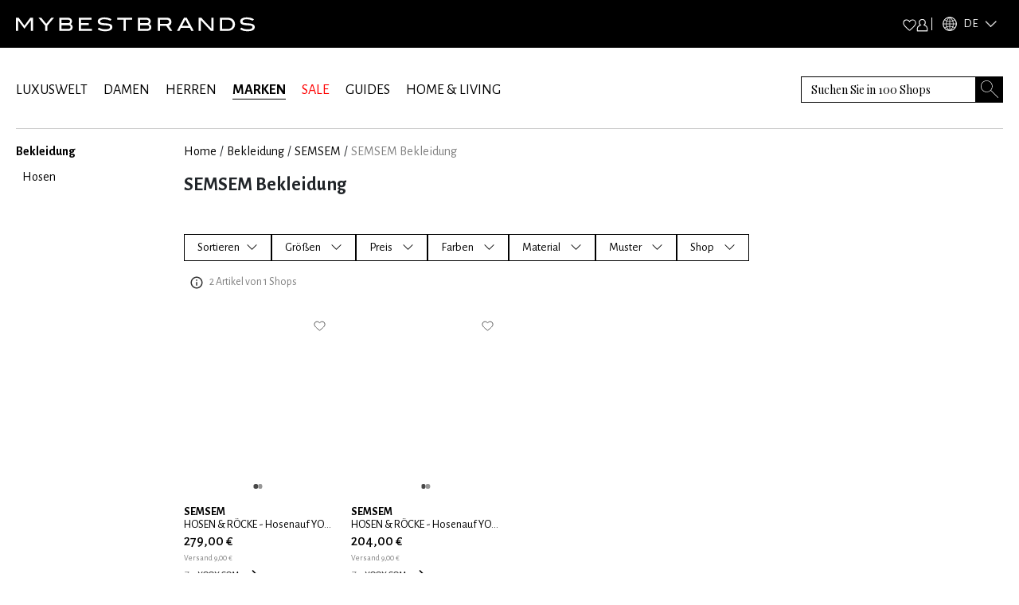

--- FILE ---
content_type: text/x-component
request_url: https://www.mybestbrands.de/marken/semsem/?_rsc=ifbnb
body_size: 19
content:
0:["DVZwfgAJWthd34s5C1uWv",[["children",["locale","de","d"],"children","list","children",["slug","semsem","d"],"children","__PAGE__?{\"pageType\":\"brands\"}",["__PAGE__?{\"pageType\":\"brands\"}",{}],null,null]]]


--- FILE ---
content_type: image/svg+xml
request_url: https://www.mybestbrands.de/intstatic/icons/coupon-arrow.svg
body_size: 119
content:
<svg width="7" height="8" viewBox="0 0 7 8" fill="none" xmlns="http://www.w3.org/2000/svg">
<path fill-rule="evenodd" clip-rule="evenodd" d="M3.5 0L2.90937 0.689063L5.27187 3.44531H0.125V4.42969H5.27187L2.90937 7.18594L3.5 7.875L6.875 3.9375L3.5 0Z" fill="white"/>
</svg>
